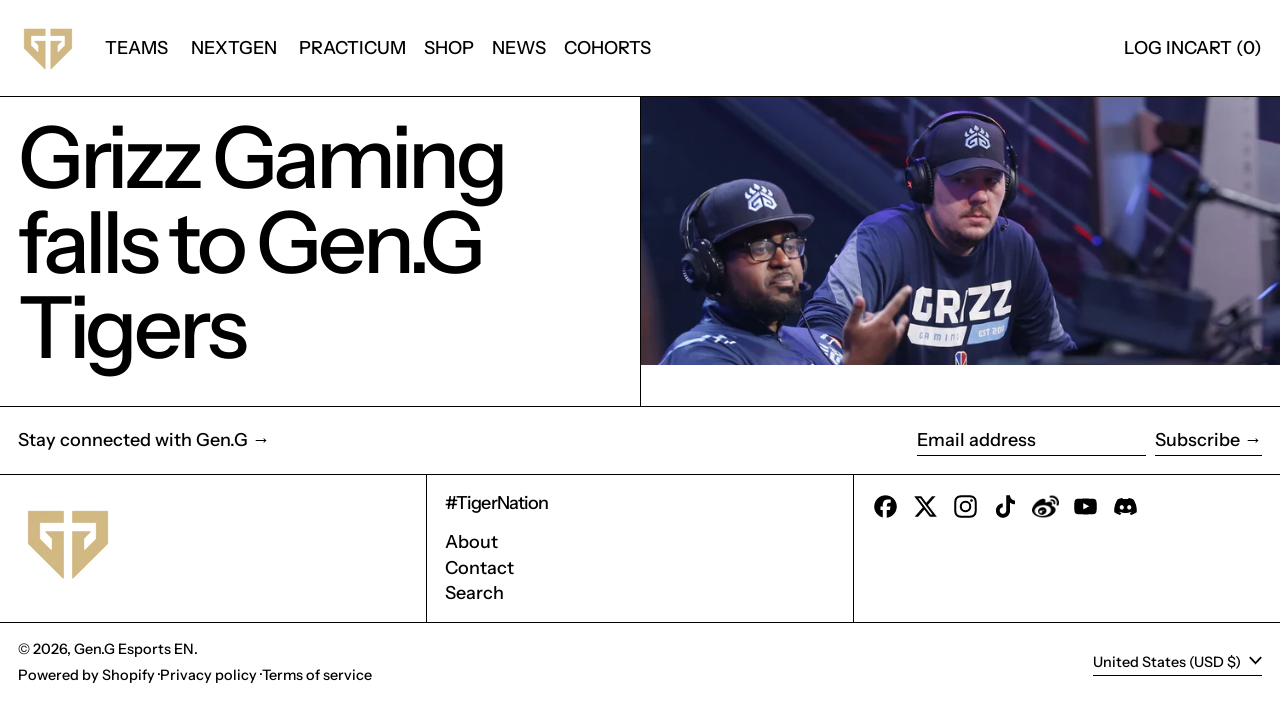

--- FILE ---
content_type: text/javascript
request_url: https://en.geng.gg/cdn/shop/t/10/assets/modals.js?v=40805929251645469271716457158
body_size: -134
content:
document.addEventListener("alpine:init",()=>{Alpine.store("modals",{leftDrawer:{open:!1,contents:""},rightDrawer:{open:!1,contents:""},quickBuyDrawer:{open:!1,contents:""},modal:{open:!1,contents:""},promo:{open:!1,contents:""},popup:{open:!1,contents:""},modals:{},register(name,slotName){this.modals[name]=slotName,document.addEventListener("DOMContentLoaded",()=>{this.setUpHide(slotName)})},open(name){if(this.modals[name]){const slotName=this.modals[name];if(this[slotName].contents===name&&this[slotName].open===!0)return;document.body.dispatchEvent(new CustomEvent(`${kebabCase(name)}-will-open`,{bubbles:!0})),document.body.dispatchEvent(new CustomEvent(`${kebabCase(slotName)}-will-open`,{bubbles:!0})),this[slotName].contents=name,this[slotName].open=!0,document.body.dispatchEvent(new CustomEvent(`${kebabCase(name)}-is-open`,{bubbles:!0})),document.body.dispatchEvent(new CustomEvent(`${kebabCase(slotName)}-is-open`,{bubbles:!0}))}},close(nameOrSlotName){let name,slotName;this.modals[nameOrSlotName]?(name=nameOrSlotName,slotName=this.modals[nameOrSlotName]):(name=this[nameOrSlotName].contents,slotName=nameOrSlotName),!(this[slotName].contents!==name||this[slotName].open!==!0)&&(document.body.dispatchEvent(new CustomEvent(`${kebabCase(name)}-will-close`,{bubbles:!0})),document.body.dispatchEvent(new CustomEvent(`${kebabCase(slotName)}-will-close`,{bubbles:!0})),this[slotName].open=!1)},setUpHide(slotName){const slotEl=document.getElementById(`${kebabCase(slotName)}-slot`);slotEl._x_doHide=()=>{Alpine.mutateDom(()=>{slotEl.style.setProperty("display","none")});const name=Alpine.store("modals")[slotName].contents;Alpine.store("modals")[slotName].contents="",document.body.dispatchEvent(new CustomEvent(`${kebabCase(name)}-is-closed`,{bubbles:!0})),document.body.dispatchEvent(new CustomEvent(`${kebabCase(slotName)}-is-closed`,{bubbles:!0}))}},closeAll(){Object.keys(this.modals).forEach(modal=>{Alpine.store("modals").close(modal)}),Alpine.store("modals").open("cart")}})});
//# sourceMappingURL=/cdn/shop/t/10/assets/modals.js.map?v=40805929251645469271716457158


--- FILE ---
content_type: text/javascript
request_url: https://en.geng.gg/cdn/shop/t/10/assets/quantity.js?v=121464986056478806851716457159
body_size: -447
content:
window.coreQuantity={adjustQuantity(adjustCb){typeof this.previousQuantity<"u"&&(this.previousQuantity=this.quantity);const quantityBeforeAdjustment=this.quantity;adjustCb(),this.dispatchInputEvent(),this.quantity!==quantityBeforeAdjustment&&this.$nextTick(()=>{this.dispatchChangeEvent()})},increment(){this.adjustQuantity(()=>{this.$refs.quantityInput.stepUp()})},decrement(){this.adjustQuantity(()=>{this.$refs.quantityInput.stepDown()})},dispatchInputEvent(){this.$refs.quantityInput.dispatchEvent(new Event("input"))},dispatchChangeEvent(){this.$refs.quantityInput.dispatchEvent(new Event("change"))}},document.addEventListener("alpine:init",()=>{Alpine.data("Quantity",()=>({quantity:null,...coreQuantity}))});
//# sourceMappingURL=/cdn/shop/t/10/assets/quantity.js.map?v=121464986056478806851716457159


--- FILE ---
content_type: text/javascript
request_url: https://en.geng.gg/cdn/shop/t/10/assets/modal-cart.js?v=16053340122107257351716457158
body_size: -540
content:
document.addEventListener("alpine:init",()=>{Alpine.data("Theme_ModalCart",({openOnAddToCart})=>({init(){openOnAddToCart===!0&&document.body.addEventListener("baseline:cart:afteradditem",()=>{Alpine.store("modals").closeAll(),Alpine.store("modals").open("cart")}),Alpine.store("modals").register("cart","rightDrawer")}}))});
//# sourceMappingURL=/cdn/shop/t/10/assets/modal-cart.js.map?v=16053340122107257351716457158


--- FILE ---
content_type: text/javascript
request_url: https://en.geng.gg/cdn/shop/t/10/assets/utils.js?v=184300954574449463661716457159
body_size: 2780
content:
function wrap(el,tagName="div"){const wrapper=document.createElement(tagName);return el.parentNode.insertBefore(wrapper,el),wrapper.appendChild(el),wrapper}function wrapAll(nodes,wrapper){for(var parent=nodes[0].parentNode,previousSibling=nodes[0].previousSibling,i=0;nodes.length-i;wrapper.firstChild===nodes[0]&&i++)wrapper.appendChild(nodes[i]);return parent.insertBefore(wrapper,previousSibling.nextSibling),wrapper}function unwrap(wrapper){for(var docFrag=document.createDocumentFragment();wrapper.firstChild;){var child=wrapper.removeChild(wrapper.firstChild);docFrag.appendChild(child)}wrapper.parentNode.replaceChild(docFrag,wrapper)}function cartesian(...a){return a.reduce((a2,b)=>a2.flatMap(d=>b.map(e=>[d,e].flat())))}function loadScriptBySrc(scriptSrc){if(document.head.querySelector(`script[src="${scriptSrc}"]`)||document.body.querySelector(`script[src="${scriptSrc}"]`))return;const scriptEl2=document.createElement("script");return scriptEl2.src=scriptSrc,scriptEl2.type="module",document.body.appendChild(scriptEl2),scriptEl2}function loadInlineScript(scriptContent){console.time("inlineScriptDuplicatesCheck");const headScripts=document.head.querySelectorAll('script[type="module"]'),bodyScripts=document.body.querySelectorAll('script[type="module"]'),scriptsWithSameContent=Array.from(headScripts).concat(Array.from(bodyScripts)).filter(script=>!script.src&&script.textContent.replace(/\s/g,"")===scriptContent.replace(/\s/g,""));if(console.timeEnd("inlineScriptDuplicatesCheck"),!(scriptsWithSameContent.length>0)){const scriptEl2=document.createElement("script");return scriptEl2.type="module",scriptEl2.textContent=scriptContent,document.body.appendChild(scriptEl2),scriptEl2}}function loadThisScript(sourceScriptEl){return new Promise((resolve,reject)=>{if(sourceScriptEl.type!=="module"&&(console.warn("Script not loaded, not a module",sourceScriptEl),reject()),sourceScriptEl.src){const scriptEl2=loadScriptBySrc(sourceScriptEl.src);scriptEl2?(scriptEl2.onload=()=>{resolve()},scriptEl2.onerror=()=>{reject()}):resolve()}else if(sourceScriptEl.textContent.trim()!==""){const scriptEl2=loadInlineScript(sourceScriptEl.textContent);resolve()}})}function loadTheseScripts(scriptEls){const promises=[];for(scriptEl of scriptEls)promises.push(loadThisScript(scriptEl));return Promise.all(promises)}let touchDevice=!1;function isTouch(){return touchDevice}document.addEventListener("touchstart",()=>{touchDevice=!0}),document.addEventListener("mousedown",()=>{document.body.classList.add("user-using-mouse")}),document.addEventListener("keydown",()=>{document.body.classList.remove("user-using-mouse")});function themeHeaderEl(){return document.querySelector("[data-theme-header]")}function headerIsSticky(){const headerEl=themeHeaderEl();return!!(headerEl&&headerEl.hasAttribute("data-sticky-header")&&headerEl.dataset.stickyHeader==="true")}function headerIsOverlaid(){const headerEl=themeHeaderEl();return!!(headerEl&&headerEl.hasAttribute("data-overlay-header")&&headerEl.dataset.overlayHeader==="true")}function scrollToTopOf(element){if(!element)return;let topOffset=element.getBoundingClientRect().top;(headerIsSticky()||headerIsOverlaid())&&(topOffset-=parseFloat(document.documentElement.style.getPropertyValue("--header-group-height"))+20),window.scroll({top:window.scrollY+topOffset,...isMotionSafe()&&{behavior:"smooth"}})}function objectHasNoKeys(obj){for(var key in obj)if(obj.hasOwnProperty(key))return!1;return!0}function nextOrFirst(array,currentItem){return currentItem&&array[array.indexOf(currentItem)+1]||array[0]}function previousOrLast(array,currentItem){return currentItem&&array[array.indexOf(currentItem)-1]||array[array.length-1]}function fetchConfigDefaults(acceptHeader="application/json"){return{method:"POST",credentials:"same-origin",headers:{"X-Requested-With":"XMLHttpRequest","Content-Type":"application/json;",Accept:acceptHeader}}}function parseDOMFromString(htmlString){return window.___baselineDOMParser=window.___baselineDOMParser||new DOMParser,window.___baselineDOMParser.parseFromString(htmlString,"text/html")}function querySelectorInHTMLString(selector,htmlString){return parseDOMFromString(htmlString).querySelector(selector)}window.__fetchCache=window.__fetchCache||{};const RESPONSE_TYPE_JSON=0,RESPONSE_TYPE_TEXT=1;async function fetchAndCache(url,options,cacheTimeout=5e3,forceFresh=!1,responseType){if(__fetchCache[url]&&!forceFresh)return __fetchCache[url];const responseReader=responseType===RESPONSE_TYPE_TEXT?Response.prototype.text:Response.prototype.json,res=await fetch(url,options),data=responseReader.call(res);return cacheTimeout&&cacheTimeout>0&&(__fetchCache[url]=data,setTimeout(()=>{delete __fetchCache[url]},cacheTimeout)),data}async function fetchHTML(url,options,cacheTimeout=5e3,forceFresh=!1){return fetchAndCache(url,options,cacheTimeout,forceFresh,RESPONSE_TYPE_TEXT)}function freshHTML(url,options){return fetchHTML(url,options,0,!0)}async function fetchJSON(url,options,cacheTimeout=5e3,forceFresh=!1){return fetchAndCache(url,options,cacheTimeout,forceFresh,RESPONSE_TYPE_JSON)}function freshJSON(url,options){return fetchJSON(url,options,0,!0)}async function fetchHTMLFragment(url,selector){const fetchedHTMLString=await fetchHTML(url),fragment=querySelectorInHTMLString(selector,fetchedHTMLString);return fragment?fragment.innerHTML:""}function mdBreakpointMQL(){return window.matchMedia("(min-width: 768px)")}function isMdBreakpoint(){return window.mdBreakpointMQL().matches}function maxLgBreakpointMQL(){return window.matchMedia("(max-width: 1023px)")}function isMaxLgBreakpoint(){return window.maxLgBreakpointMQL().matches}function lgBreakpointMQL(){return window.matchMedia("(min-width: 1024px)")}function isLgBreakpoint(){return window.lgBreakpointMQL().matches}function motionSafeMQL(){return window.matchMedia("(prefers-reduced-motion)")}function isMotionSafe(){return!window.motionSafeMQL().matches}function showMobileSidebarNav(){return window.alwaysShowMobileSidebarNav===!0?!0:!isMdBreakpoint()}function initTeleport(el){if(!el)return;const teleportCandidates=el.querySelectorAll("[data-should-teleport]");teleportCandidates.length&&teleportCandidates.forEach(teleportCandidate=>{teleportCandidate.setAttribute("x-teleport",teleportCandidate.dataset.shouldTeleport)})}async function getModalLabel(modalSlotName,slotEl){if(Alpine.store("modals")[modalSlotName].open){await globalNextTick();const labelSourceEl=Array.from(slotEl.children).filter(el=>el.hasAttribute("data-modal-label"))[0];if(labelSourceEl)return labelSourceEl.dataset.modalLabel}return!1}function waitForContent(element){return new Promise((resolve,reject)=>{element.innerHTML.trim().length>0&&resolve(),new MutationObserver((mutationsList,observer)=>{element.innerHTML.trim().length>0&&(observer.disconnect(),resolve())}).observe(element,{childList:!0})})}window.uniqueFilter=(element,index,array)=>array.indexOf(element)===index;function shallowDiffKeys(object1,object2,meaningfulKeys=[]){function keysForDiff(object){return meaningfulKeys.length===0?Object.keys(object):Object.keys(object).filter(key=>meaningfulKeys.indexOf(key)!==-1)}const keys1=keysForDiff(object1),keys2=keysForDiff(object2);let equal=!0;const diffKeys=[];if(keys1.length!==keys2.length&&(equal=!1),equal)for(let key of keys1)object1[key]!==object2[key]&&(diffKeys.push(key),equal=!1);return{equal,diffKeys}}function shallowDiffKeysOnMultiple(arrayOfObjects,meaningfulKeys=[]){const results=[],allDiffKeys=[];for(const array1 of arrayOfObjects)for(const array2 of arrayOfObjects)results.push(shallowDiffKeys(array1,array2,meaningfulKeys).equal),allDiffKeys.push(shallowDiffKeys(array1,array2,meaningfulKeys).diffKeys);const result=results.reduce((prev,curr)=>prev&&curr),uniqueDiffKeys=allDiffKeys.flat().filter(uniqueFilter);return{result,uniqueDiffKeys}}function iFrameCommand(iFrameEl,commandString){!iFrameEl||!commandString||iFrameEl.contentWindow.postMessage(JSON.stringify({event:"command",func:commandString,args:""}),"*")}function iFrameMethod(iFrameEl,methodString){!iFrameEl||!methodString||iFrameEl.contentWindow.postMessage(JSON.stringify({method:methodString}),"*")}function splideIsIdle(splideInstance){if(splideInstance)return!!(window.Splide&&splideInstance&&splideInstance.state.is(window.Splide.STATES.IDLE))}function splideIsDestroyed(splideInstance){if(splideInstance)return!!(window.Splide&&splideInstance&&splideInstance.state.is(window.Splide.STATES.DESTROYED))}function splideIsNotDestroyed(splideInstance){if(splideInstance)return!!(window.Splide&&splideInstance&&!splideInstance.state.is(window.Splide.STATES.DESTROYED))}function getUrlWithVariant(url,id){return/variant=/.test(url)?url.replace(/(variant=)[^&]+/,"$1"+id):/\?/.test(url)?url.concat("&variant=").concat(id):url.concat("?variant=").concat(id)}function getSectionId(el){return el._closestSectionId||(el._closestSectionId=el.closest(".shopify-section").getAttribute("id").replace("shopify-section-","")),el._closestSectionId}function kebabCase(subject){return[" ","_"].includes(subject)?subject:subject.replace(/([a-z])([A-Z])/g,"$1-$2").replace(/[_\s]/,"-").toLowerCase()}function clearURLSearchParams(url){for(const key of[...url.searchParams.keys()])url.searchParams.delete(key)}function _getURLByModifyingParams(urlString,paramsInput,clear=!1,append){const url=new URL(urlString,window.location.origin);clear&&clearURLSearchParams(url);const params=new URLSearchParams(paramsInput),setOrAppendParam=append?URLSearchParams.prototype.append:URLSearchParams.prototype.set;for(const[key,value]of params)setOrAppendParam.call(url.searchParams,key,value);return url}function getURLWithParams(url,paramsInput,clear=!1){return _getURLByModifyingParams(url,paramsInput,clear,!1)}function currentURLWithParams(paramsInput,clear=!1){return getURLWithParams(window.location.href,paramsInput,clear)}function getURLAddingParams(url,paramsInput,clear=!1){return _getURLByModifyingParams(url,paramsInput,clear,!0)}function currentURLAddingParams(paramsInput,clear=!1){return getURLAddingParams(window.location.href,paramsInput,clear)}function formatDate(string){return new Date(string).toLocaleDateString(Shopify.locale,{weekday:"long",year:"numeric",month:"long",day:"numeric"})}function asyncTimeout(ms){return new Promise(resolve=>{setTimeout(resolve,ms)})}function globalNextTick(){return new Promise(resolve=>{queueMicrotask(resolve)})}function hasWrappedChildren(el){if(!el.children||el.children.length<2)return!1;const childEls=Array.from(el.children);let lastOffsetTop=childEls.shift().offsetTop;for(const childEl of childEls){if(childEl.offsetTop!==lastOffsetTop)return!0;lastOffsetTop=childEl.offsetTop}return!1}function isBooleanString(string){return string==="true"||string==="false"}function stringToBoolean(string){return string==="true"}function daysInMs(days){return days*24*60*60*1e3}function msInDays(ms){return ms/1e3/60/60/24}function isInTheFuture(msSinceEpoch){return msSinceEpoch>Date.now()}function setExpiringStorageItem(key,value,expiresIn){localStorage.setItem(key,JSON.stringify({value,expires:Date.now()+expiresIn}))}function getExpiringStorageItem(key){const value=localStorage.getItem(key);if(!value)return null;let valueObject;try{valueObject=JSON.parse(value)}catch{}return valueObject&&valueObject.expires?isInTheFuture(valueObject.expires)?valueObject.value:(localStorage.removeItem(key),null):null}
//# sourceMappingURL=/cdn/shop/t/10/assets/utils.js.map?v=184300954574449463661716457159
